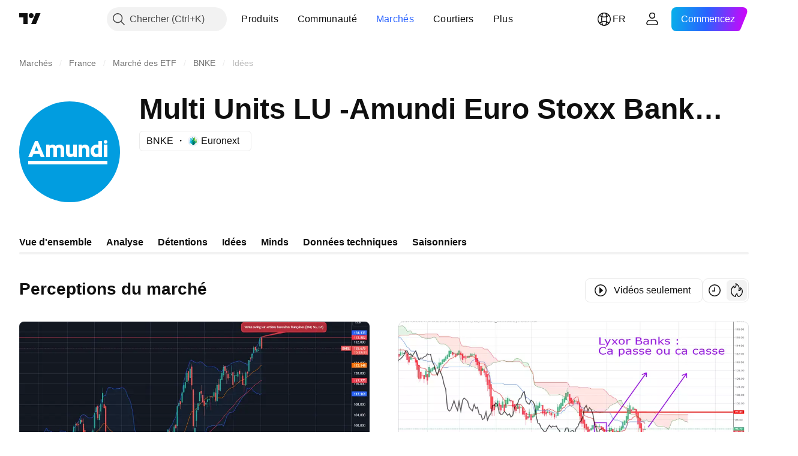

--- FILE ---
content_type: application/javascript; charset=utf-8
request_url: https://static.tradingview.com/static/bundles/fr.1274.0bfefb1087ed2298a2bd.js
body_size: 901
content:
(self.webpackChunktradingview=self.webpackChunktradingview||[]).push([[1274,15689,97837,94830],{137597:e=>{e.exports=["par {username}"]},527427:e=>{e.exports=["Filtres"]},516954:e=>{e.exports=["Script payant"]},959698:e=>{e.exports=["Commentaire"]},256257:e=>{e.exports=["Courtier"]},237744:e=>{e.exports=["Bourse"]},212702:e=>{e.exports=["Booster"]},571812:e=>{e.exports=["Créer une idée"]},644500:e=>{e.exports=["Toutes les idées"]},656123:e=>{e.exports=["Tous types"]},408482:e=>{e.exports=["Soyez le premier!"]},515462:e=>{e.exports=["Compris"]},99625:e=>{e.exports=["Supprimer le post"]},852484:e=>{e.exports=["Éducation"]},309653:e=>{e.exports=["Idées Éducatives"]},510640:e=>{e.exports=["Choix de la rédaction"]},576362:e=>{e.exports=["En vedette"]},43914:e=>{e.exports=["Script sur invitation seulement. Contactez l'auteur pour y accéder."]},921636:e=>{e.exports=["Script sur invitation uniquement. L’accès vous a été accordé."]},184549:e=>{e.exports=["Indicateurs"]},961384:e=>{e.exports=["Filtre par type d'idée"]},560007:e=>{e.exports=["Oups, trop de boosts"]},897141:e=>{e.exports=["Uniquement open-source"]},728257:e=>{e.exports={en:["Long"]}},709642:e=>{e.exports=["Bibliothèques"]},776342:e=>{e.exports=["Les plus populaires"]},913015:e=>{e.exports=["Plus récent"]},910230:e=>{e.exports=["Plus pertinent"]},196997:e=>{e.exports=["Perceptions du marché"]},241557:e=>{e.exports=["Pas encore d'idée ici"]},606110:e=>{e.exports=["Pas encore d'idées en vidéo ici"]},294830:e=>{e.exports=["Note pour l'auteur"]},874992:e=>{e.exports=["Page suivante"]},674913:e=>{e.exports=["Trier par plus récent"]},872299:e=>{e.exports=["Trier par popularité"]},592921:e=>{e.exports=["Trier par pertinence"]},292278:e=>{e.exports=["Le script est protégé"]},346703:e=>{e.exports=["Filtre par type de script"]},13009:e=>{e.exports={en:["Short"]}},455087:e=>{e.exports=["Afficher uniquement les vidéos"]},468709:e=>{e.exports=["Afficher plus de publications"]},376924:e=>{e.exports=["Afficher uniquement les scripts open-source"]},629383:e=>{e.exports=["Stratégies"]},508670:e=>{e.exports={en:["Page {num}"]}},632147:e=>{e.exports={en:["Pagination"]}},871177:e=>{e.exports=["Indicateur Pine Script®"]},601470:e=>{e.exports=["Bibliothèque Pine Script®"]},359681:e=>{e.exports=["Stratégie Pine Script®"]},717184:e=>{e.exports=["Page précédente"]},690593:e=>{e.exports=["Idée privée"]},627458:e=>{e.exports=["Script privé"]},963929:e=>{e.exports=["Que de passion! Ralentissez un peu, étudiez nos graphiques et réessayez plus tard."]},767138:e=>{e.exports=["Idées de trading"]},97837:e=>{e.exports=["Mis à jour"]},224263:e=>{e.exports=["Vidéos seulement"]},72685:e=>{e.exports={en:["{count} boost","{count} boosts"]}},595139:e=>{e.exports=["{count} commentaire","{count} commentaires"]}}]);

--- FILE ---
content_type: image/svg+xml
request_url: https://s3-symbol-logo.tradingview.com/amundi--big.svg
body_size: 486
content:
<!-- by TradingView --><svg width="56" height="56" viewBox="0 0 56 56" xmlns="http://www.w3.org/2000/svg"><path fill="#019DE0" d="M0 0h56v56H0z"/><path d="M10.35 22H8.8L5 31h2.15l.74-1.75h3.37l.75 1.75h2.15l-3.81-9Zm-1.86 5.54 1.08-2.8 1.1 2.8H8.48ZM38.2 24.57a2.33 2.33 0 0 0-1.6-.57 2.4 2.4 0 0 0-1.75.72l-.08-.72H33v7h2v-4.72c.3-.28.58-.55 1.01-.56.8-.02.99.73.99 1.4V31h2v-4.02c0-1.47-.5-2.12-.8-2.4ZM16.83 24H15v7h2v-4.79c.16-.15.32-.28.52-.37.22-.11.77-.31 1.17.03.3.26.31.89.31 1.07V31h2V26.1c.19-.12.29-.23.5-.31.45-.21.96-.1 1.13.01.37.26.37.86.37 1.12V31h2v-4.14c0-.73-.1-1.65-.74-2.24-.64-.6-1.63-.62-1.84-.62-.76.03-1.5.26-2.15.7a2.5 2.5 0 0 0-2.4-.58c-.37.12-.7.32-.97.58l-.07-.7ZM32 24h-2v4.75c-.3.25-.59.46-1 .49-.83.05-1-.64-1-1.36V24h-2v4.06c0 1.59.81 3.07 2.6 2.93a2.36 2.36 0 0 0 1.53-.72l.08.73H32v-7M44 22v2.16c-.33-.09-.7-.16-1.03-.16-1.31 0-2.02.65-2.33.94-.64.67-1 1.55-.99 2.47 0 2.2 1.19 3.06 1.79 3.34a2.73 2.73 0 0 0 1.28.25c.5-.03.97-.23 1.36-.54l.06.54H46v-9h-2Zm0 6.84c-.13.16-.33.28-.52.35-.42.17-.9.13-1.27-.19-.82-.7-.8-2.4.13-3.03.25-.18.56-.27.87-.26.26 0 .54.05.79.14v3ZM49 22.5c0 .53-.34 1-1 1-.66 0-1-.48-1-1s.37-1 1-1 1 .48 1 1ZM49 24h-2v7h2v-7ZM49 33H5v2h44v-2Z" fill="#fff"/></svg>